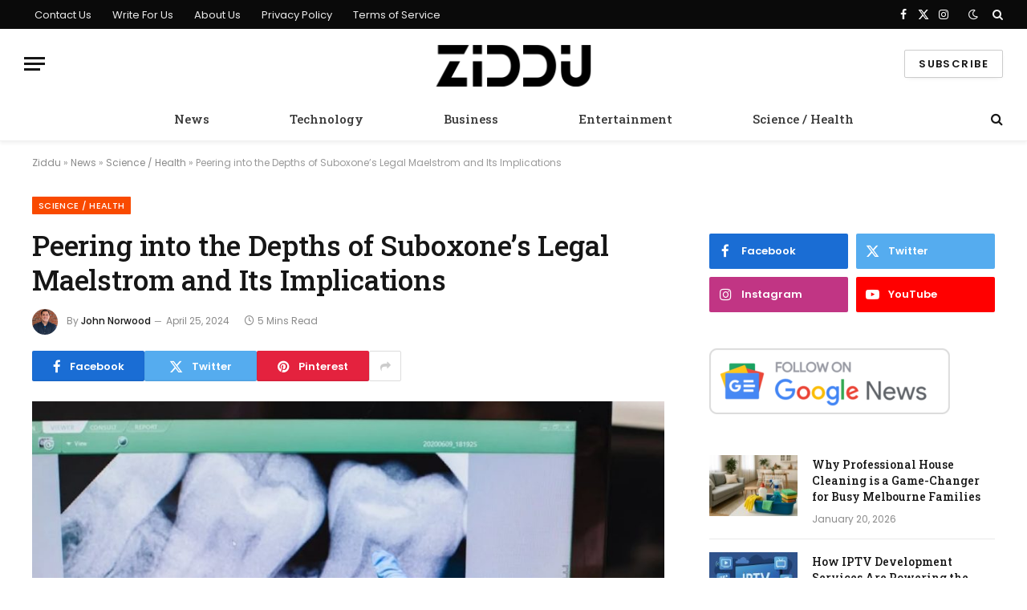

--- FILE ---
content_type: text/html; charset=UTF-8
request_url: https://www.ziddu.com/peering-into-the-depths-of-suboxones-legal-maelstrom-and-its-implications/
body_size: 15010
content:
<!DOCTYPE html><html lang="en-US" class="s-light site-s-light"><head><meta charset="UTF-8" /><link rel="preconnect" href="https://fonts.gstatic.com/" crossorigin /><script src="[data-uri]" defer></script><script data-optimized="1" src="https://www.ziddu.com/wp-content/plugins/litespeed-cache/assets/js/webfontloader.min.js" defer></script><link data-optimized="2" rel="stylesheet" href="https://www.ziddu.com/wp-content/litespeed/css/9eb71e21a80e9d66f7de68c92eb51cb3.css?ver=97dad" /><meta name="viewport" content="width=device-width, initial-scale=1" /><meta name='robots' content='max-image-preview:large' /><title>Peering into the Depths of Suboxone&#039;s Legal Maelstrom and Its Implications | Ziddu</title><link rel="preload" as="image" imagesrcset="https://www.ziddu.com/wp-content/uploads/2024/04/Peering-into-the-Depths-of-Suboxones-Legal-Maelstrom-and-Its-Implications-1024x576.jpg 1024w, https://www.ziddu.com/wp-content/uploads/2024/04/Peering-into-the-Depths-of-Suboxones-Legal-Maelstrom-and-Its-Implications.jpg 1200w" imagesizes="(max-width: 788px) 100vw, 788px" /><link rel="preload" as="font" href="https://www.ziddu.com/wp-content/themes/smart-mag/css/icons/fonts/ts-icons.woff2?v2.4" type="font/woff2" crossorigin="anonymous" /><meta name="description" content="In the complex world of pharmaceutical litigation, few cases have garnered as much attention as the legal battle surrounding Suboxone. With allegations of" /><meta name="robots" content="index, follow" /><meta name="googlebot" content="index, follow, max-snippet:-1, max-image-preview:large, max-video-preview:-1" /><meta name="bingbot" content="index, follow, max-snippet:-1, max-image-preview:large, max-video-preview:-1" /><link rel="canonical" href="https://www.ziddu.com/peering-into-the-depths-of-suboxones-legal-maelstrom-and-its-implications/" /><meta property="og:locale" content="en_US" /><meta property="og:type" content="article" /><meta property="og:title" content="Peering into the Depths of Suboxone&#039;s Legal Maelstrom and Its Implications | Ziddu" /><meta property="og:description" content="In the complex world of pharmaceutical litigation, few cases have garnered as much attention as the legal battle surrounding Suboxone. With allegations of" /><meta property="og:url" content="https://www.ziddu.com/peering-into-the-depths-of-suboxones-legal-maelstrom-and-its-implications/" /><meta property="og:site_name" content="Ziddu" /><meta property="article:published_time" content="2024-04-25T05:57:52+00:00" /><meta property="article:modified_time" content="2024-04-25T05:57:54+00:00" /><meta property="og:image" content="https://www.ziddu.com/wp-content/uploads/2024/04/Peering-into-the-Depths-of-Suboxones-Legal-Maelstrom-and-Its-Implications.jpg" /><meta property="og:image:width" content="1200" /><meta property="og:image:height" content="675" /><meta name="twitter:card" content="summary_large_image" /> <script type="application/ld+json" class="yoast-schema-graph">{"@context":"https://schema.org","@graph":[{"@type":"Organization","@id":"https://www.ziddu.com/#organization","name":"Ziddu","url":"https://www.ziddu.com/","sameAs":[],"logo":{"@type":"ImageObject","@id":"https://www.ziddu.com/#logo","inLanguage":"en-US","url":"https://www.ziddu.com/wp-content/uploads/2020/08/Ziddu-AMP.png","width":600,"height":60,"caption":"Ziddu"},"image":{"@id":"https://www.ziddu.com/#logo"}},{"@type":"WebSite","@id":"https://www.ziddu.com/#website","url":"https://www.ziddu.com/","name":"Ziddu","description":"News, Technology, Entertainment, Science &amp; Health","publisher":{"@id":"https://www.ziddu.com/#organization"},"potentialAction":[{"@type":"SearchAction","target":"https://www.ziddu.com/?s={search_term_string}","query-input":"required name=search_term_string"}],"inLanguage":"en-US"},{"@type":"ImageObject","@id":"https://www.ziddu.com/peering-into-the-depths-of-suboxones-legal-maelstrom-and-its-implications/#primaryimage","inLanguage":"en-US","url":"https://www.ziddu.com/wp-content/uploads/2024/04/Peering-into-the-Depths-of-Suboxones-Legal-Maelstrom-and-Its-Implications.jpg","width":1200,"height":675,"caption":"Peering into the Depths of Suboxone's Legal Maelstrom and Its Implications"},{"@type":"WebPage","@id":"https://www.ziddu.com/peering-into-the-depths-of-suboxones-legal-maelstrom-and-its-implications/#webpage","url":"https://www.ziddu.com/peering-into-the-depths-of-suboxones-legal-maelstrom-and-its-implications/","name":"Peering into the Depths of Suboxone's Legal Maelstrom and Its Implications | Ziddu","isPartOf":{"@id":"https://www.ziddu.com/#website"},"primaryImageOfPage":{"@id":"https://www.ziddu.com/peering-into-the-depths-of-suboxones-legal-maelstrom-and-its-implications/#primaryimage"},"datePublished":"2024-04-25T05:57:52+00:00","dateModified":"2024-04-25T05:57:54+00:00","description":"In the complex world of pharmaceutical litigation, few cases have garnered as much attention as the legal battle surrounding Suboxone. With allegations of","breadcrumb":{"@id":"https://www.ziddu.com/peering-into-the-depths-of-suboxones-legal-maelstrom-and-its-implications/#breadcrumb"},"inLanguage":"en-US","potentialAction":[{"@type":"ReadAction","target":["https://www.ziddu.com/peering-into-the-depths-of-suboxones-legal-maelstrom-and-its-implications/"]}]},{"@type":"BreadcrumbList","@id":"https://www.ziddu.com/peering-into-the-depths-of-suboxones-legal-maelstrom-and-its-implications/#breadcrumb","itemListElement":[{"@type":"ListItem","position":1,"item":{"@type":"WebPage","@id":"https://www.ziddu.com/","url":"https://www.ziddu.com/","name":"Ziddu"}},{"@type":"ListItem","position":2,"item":{"@type":"WebPage","@id":"https://www.ziddu.com/news/","url":"https://www.ziddu.com/news/","name":"News"}},{"@type":"ListItem","position":3,"item":{"@type":"WebPage","@id":"https://www.ziddu.com/news/science-health/","url":"https://www.ziddu.com/news/science-health/","name":"Science / Health"}},{"@type":"ListItem","position":4,"item":{"@type":"WebPage","@id":"https://www.ziddu.com/peering-into-the-depths-of-suboxones-legal-maelstrom-and-its-implications/","url":"https://www.ziddu.com/peering-into-the-depths-of-suboxones-legal-maelstrom-and-its-implications/","name":"Peering into the Depths of Suboxone&#8217;s Legal Maelstrom and Its Implications"}}]},{"@type":"NewsArticle","@id":"https://www.ziddu.com/peering-into-the-depths-of-suboxones-legal-maelstrom-and-its-implications/#article","isPartOf":{"@id":"https://www.ziddu.com/peering-into-the-depths-of-suboxones-legal-maelstrom-and-its-implications/#webpage"},"author":{"@id":"https://www.ziddu.com/#/schema/person/199b1eda482c95a211489f89bd0b62ab"},"headline":"Peering into the Depths of Suboxone&#8217;s Legal Maelstrom and Its Implications","datePublished":"2024-04-25T05:57:52+00:00","dateModified":"2024-04-25T05:57:54+00:00","commentCount":0,"mainEntityOfPage":{"@id":"https://www.ziddu.com/peering-into-the-depths-of-suboxones-legal-maelstrom-and-its-implications/#webpage"},"publisher":{"@id":"https://www.ziddu.com/#organization"},"image":{"@id":"https://www.ziddu.com/peering-into-the-depths-of-suboxones-legal-maelstrom-and-its-implications/#primaryimage"},"articleSection":"Science / Health","inLanguage":"en-US","copyrightYear":"2024","copyrightHolder":{"@id":"https://www.ziddu.com/#organization"}},{"@type":["Person"],"@id":"https://www.ziddu.com/#/schema/person/199b1eda482c95a211489f89bd0b62ab","name":"John Norwood","image":{"@type":"ImageObject","@id":"https://www.ziddu.com/#personlogo","inLanguage":"en-US","url":"https://www.ziddu.com/wp-content/uploads/2020/08/61.jpg","caption":"John Norwood"},"description":"John Norwood is best known as a technology journalist, currently at Ziddu where he focuses on tech startups, companies, and products."}]}</script> <link rel='dns-prefetch' href='//fonts.googleapis.com' /><link rel="alternate" type="application/rss+xml" title="Ziddu &raquo; Feed" href="https://www.ziddu.com/feed/" /> <script type="text/javascript" src="https://www.ziddu.com/wp-includes/js/jquery/jquery.min.js" id="jquery-core-js"></script> <link rel="https://api.w.org/" href="https://www.ziddu.com/wp-json/" /><link rel="alternate" type="application/json" href="https://www.ziddu.com/wp-json/wp/v2/posts/16338" /><link rel="EditURI" type="application/rsd+xml" title="RSD" href="https://www.ziddu.com/xmlrpc.php?rsd" /><meta name="generator" content="WordPress 6.5.7" /><link rel='shortlink' href='https://www.ziddu.com/?p=16338' /><link rel="alternate" type="application/json+oembed" href="https://www.ziddu.com/wp-json/oembed/1.0/embed?url=https%3A%2F%2Fwww.ziddu.com%2Fpeering-into-the-depths-of-suboxones-legal-maelstrom-and-its-implications%2F" /><link rel="alternate" type="text/xml+oembed" href="https://www.ziddu.com/wp-json/oembed/1.0/embed?url=https%3A%2F%2Fwww.ziddu.com%2Fpeering-into-the-depths-of-suboxones-legal-maelstrom-and-its-implications%2F&#038;format=xml" /><link rel="amphtml" href="https://www.ziddu.com/peering-into-the-depths-of-suboxones-legal-maelstrom-and-its-implications/?amp"><link rel="icon" href="https://www.ziddu.com/wp-content/uploads/2020/08/favicon-ziddu.png" sizes="32x32" /><link rel="icon" href="https://www.ziddu.com/wp-content/uploads/2020/08/favicon-ziddu.png" sizes="192x192" /><link rel="apple-touch-icon" href="https://www.ziddu.com/wp-content/uploads/2020/08/favicon-ziddu.png" /><meta name="msapplication-TileImage" content="https://www.ziddu.com/wp-content/uploads/2020/08/favicon-ziddu.png" /></head><body class="post-template-default single single-post postid-16338 single-format-standard right-sidebar post-layout-modern post-cat-207 has-lb has-lb-sm layout-normal elementor-default elementor-kit-10158"><div class="main-wrap"><div class="off-canvas-backdrop"></div><div class="mobile-menu-container off-canvas hide-widgets-sm" id="off-canvas"><div class="off-canvas-head">
<a href="#" class="close">
<span class="visuallyhidden">Close Menu</span>
<i class="tsi tsi-times"></i>
</a><div class="ts-logo">
<img data-lazyloaded="1" src="[data-uri]" class="logo-mobile logo-image logo-image-dark" data-src="https://www.ziddu.com/wp-content/uploads/2020/08/Ziddu-Logo.png" width="300" height="81" alt="Ziddu"/><img data-lazyloaded="1" src="[data-uri]" class="logo-mobile logo-image" data-src="https://www.ziddu.com/wp-content/uploads/2020/08/ZIDDU-black.png" width="200" height="54" alt="Ziddu"/></div></div><div class="off-canvas-content"><ul id="menu-header-menu" class="mobile-menu"><li id="menu-item-82" class="menu-item menu-item-type-taxonomy menu-item-object-category current-post-ancestor menu-item-82"><a href="https://www.ziddu.com/news/">News</a></li><li id="menu-item-231" class="menu-item menu-item-type-taxonomy menu-item-object-category menu-item-231"><a href="https://www.ziddu.com/news/technology/">Technology</a></li><li id="menu-item-228" class="menu-item menu-item-type-taxonomy menu-item-object-category menu-item-228"><a href="https://www.ziddu.com/news/business/">Business</a></li><li id="menu-item-229" class="menu-item menu-item-type-taxonomy menu-item-object-category menu-item-229"><a href="https://www.ziddu.com/news/entertainment/">Entertainment</a></li><li id="menu-item-230" class="menu-item menu-item-type-taxonomy menu-item-object-category current-post-ancestor current-menu-parent current-post-parent menu-item-230"><a href="https://www.ziddu.com/news/science-health/">Science / Health</a></li></ul><div class="spc-social-block spc-social spc-social-b smart-head-social">
<a href="#" class="link service s-facebook" target="_blank" rel="nofollow noopener">
<i class="icon tsi tsi-facebook"></i>					<span class="visuallyhidden">Facebook</span>
</a>
<a href="#" class="link service s-twitter" target="_blank" rel="nofollow noopener">
<i class="icon tsi tsi-twitter"></i>					<span class="visuallyhidden">X (Twitter)</span>
</a>
<a href="#" class="link service s-instagram" target="_blank" rel="nofollow noopener">
<i class="icon tsi tsi-instagram"></i>					<span class="visuallyhidden">Instagram</span>
</a></div></div></div><div class="smart-head smart-head-a smart-head-main" id="smart-head"><div class="smart-head-row smart-head-top s-dark smart-head-row-full"><div class="inner full"><div class="items items-left "><div class="nav-wrap"><nav class="navigation navigation-small nav-hov-a"><ul id="menu-footer-menu" class="menu"><li id="menu-item-72" class="menu-item menu-item-type-post_type menu-item-object-page menu-item-72"><a href="https://www.ziddu.com/contact-us/">Contact Us</a></li><li id="menu-item-11538" class="menu-item menu-item-type-post_type menu-item-object-page menu-item-11538"><a href="https://www.ziddu.com/write-for-us/">Write For Us</a></li><li id="menu-item-71" class="menu-item menu-item-type-post_type menu-item-object-page menu-item-71"><a href="https://www.ziddu.com/about-us/">About Us</a></li><li id="menu-item-70" class="menu-item menu-item-type-post_type menu-item-object-page menu-item-70"><a href="https://www.ziddu.com/privacy-policy/">Privacy Policy</a></li><li id="menu-item-69" class="menu-item menu-item-type-post_type menu-item-object-page menu-item-69"><a href="https://www.ziddu.com/terms-of-service/">Terms of Service</a></li></ul></nav></div></div><div class="items items-center empty"></div><div class="items items-right "><div class="spc-social-block spc-social spc-social-a smart-head-social">
<a href="#" class="link service s-facebook" target="_blank" rel="nofollow noopener">
<i class="icon tsi tsi-facebook"></i>					<span class="visuallyhidden">Facebook</span>
</a>
<a href="#" class="link service s-twitter" target="_blank" rel="nofollow noopener">
<i class="icon tsi tsi-twitter"></i>					<span class="visuallyhidden">X (Twitter)</span>
</a>
<a href="#" class="link service s-instagram" target="_blank" rel="nofollow noopener">
<i class="icon tsi tsi-instagram"></i>					<span class="visuallyhidden">Instagram</span>
</a></div><div class="scheme-switcher has-icon-only">
<a href="#" class="toggle is-icon toggle-dark" title="Switch to Dark Design - easier on eyes.">
<i class="icon tsi tsi-moon"></i>
</a>
<a href="#" class="toggle is-icon toggle-light" title="Switch to Light Design.">
<i class="icon tsi tsi-bright"></i>
</a></div><a href="#" class="search-icon has-icon-only is-icon" title="Search">
<i class="tsi tsi-search"></i>
</a></div></div></div><div class="smart-head-row smart-head-mid smart-head-row-3 is-light smart-head-row-full"><div class="inner full"><div class="items items-left ">
<button class="offcanvas-toggle has-icon" type="button" aria-label="Menu">
<span class="hamburger-icon hamburger-icon-a">
<span class="inner"></span>
</span>
</button></div><div class="items items-center ">
<a href="https://www.ziddu.com/" title="Ziddu" rel="home" class="logo-link ts-logo logo-is-image">
<span>
<img data-lazyloaded="1" src="[data-uri]" data-src="https://www.ziddu.com/wp-content/uploads/2020/08/ZIDDU-White-1.png" class="logo-image logo-image-dark" alt="Ziddu" data-srcset="https://www.ziddu.com/wp-content/uploads/2020/08/ZIDDU-White-1.png ,https://www.ziddu.com/wp-content/uploads/2020/08/ZIDDU-White.png 2x" width="225" height="60"/><img data-lazyloaded="1" src="[data-uri]" data-src="https://www.ziddu.com/wp-content/uploads/2020/08/Ziddu-mobile.png" class="logo-image" alt="Ziddu" data-srcset="https://www.ziddu.com/wp-content/uploads/2020/08/Ziddu-mobile.png ,https://www.ziddu.com/wp-content/uploads/2020/08/ZIDDU-black.png 2x" width="205" height="60"/>
</span>
</a></div><div class="items items-right ">
<a href="#" class="ts-button ts-button-alt ts-button1">
Subscribe	</a></div></div></div><div class="smart-head-row smart-head-bot smart-head-row-3 is-light has-center-nav smart-head-row-full"><div class="inner full"><div class="items items-left empty"></div><div class="items items-center "><div class="nav-wrap"><nav class="navigation navigation-main nav-hov-a"><ul id="menu-header-menu-1" class="menu"><li class="menu-item menu-item-type-taxonomy menu-item-object-category current-post-ancestor menu-cat-1 menu-item-82"><a href="https://www.ziddu.com/news/">News</a></li><li class="menu-item menu-item-type-taxonomy menu-item-object-category menu-cat-204 menu-item-231"><a href="https://www.ziddu.com/news/technology/">Technology</a></li><li class="menu-item menu-item-type-taxonomy menu-item-object-category menu-cat-205 menu-item-228"><a href="https://www.ziddu.com/news/business/">Business</a></li><li class="menu-item menu-item-type-taxonomy menu-item-object-category menu-cat-206 menu-item-229"><a href="https://www.ziddu.com/news/entertainment/">Entertainment</a></li><li class="menu-item menu-item-type-taxonomy menu-item-object-category current-post-ancestor current-menu-parent current-post-parent menu-cat-207 menu-item-230"><a href="https://www.ziddu.com/news/science-health/">Science / Health</a></li></ul></nav></div></div><div class="items items-right "><a href="#" class="search-icon has-icon-only is-icon" title="Search">
<i class="tsi tsi-search"></i>
</a></div></div></div></div><div class="smart-head smart-head-a smart-head-mobile" id="smart-head-mobile" data-sticky="mid" data-sticky-type="smart" data-sticky-full><div class="smart-head-row smart-head-mid smart-head-row-3 is-light smart-head-row-full"><div class="inner wrap"><div class="items items-left ">
<button class="offcanvas-toggle has-icon" type="button" aria-label="Menu">
<span class="hamburger-icon hamburger-icon-a">
<span class="inner"></span>
</span>
</button></div><div class="items items-center ">
<a href="https://www.ziddu.com/" title="Ziddu" rel="home" class="logo-link ts-logo logo-is-image">
<span>
<img data-lazyloaded="1" src="[data-uri]" class="logo-mobile logo-image logo-image-dark" data-src="https://www.ziddu.com/wp-content/uploads/2020/08/Ziddu-Logo.png" width="300" height="81" alt="Ziddu"/><img data-lazyloaded="1" src="[data-uri]" class="logo-mobile logo-image" data-src="https://www.ziddu.com/wp-content/uploads/2020/08/ZIDDU-black.png" width="200" height="54" alt="Ziddu"/>
</span>
</a></div><div class="items items-right "><div class="scheme-switcher has-icon-only">
<a href="#" class="toggle is-icon toggle-dark" title="Switch to Dark Design - easier on eyes.">
<i class="icon tsi tsi-moon"></i>
</a>
<a href="#" class="toggle is-icon toggle-light" title="Switch to Light Design.">
<i class="icon tsi tsi-bright"></i>
</a></div><a href="#" class="search-icon has-icon-only is-icon" title="Search">
<i class="tsi tsi-search"></i>
</a></div></div></div></div><nav class="breadcrumbs is-full-width breadcrumbs-a" id="breadcrumb"><div class="inner ts-contain "><span><span><a href="https://www.ziddu.com/">Ziddu</a> » <span><a href="https://www.ziddu.com/news/">News</a> » <span><a href="https://www.ziddu.com/news/science-health/">Science / Health</a> » <span class="breadcrumb_last" aria-current="page">Peering into the Depths of Suboxone&#8217;s Legal Maelstrom and Its Implications</span></span></span></span></span></div></nav><div class="main ts-contain cf right-sidebar"><div class="ts-row"><div class="col-8 main-content s-post-contain"><div class="the-post-header s-head-modern s-head-modern-a"><div class="post-meta post-meta-a post-meta-left post-meta-single has-below"><div class="post-meta-items meta-above"><span class="meta-item cat-labels">
<a href="https://www.ziddu.com/news/science-health/" class="category term-color-207" rel="category">Science / Health</a>
</span></div><h1 class="is-title post-title">Peering into the Depths of Suboxone&#8217;s Legal Maelstrom and Its Implications</h1><div class="post-meta-items meta-below has-author-img"><span class="meta-item post-author has-img"><img data-lazyloaded="1" src="[data-uri]" data-del="avatar" alt="John Norwood" data-src='https://www.ziddu.com/wp-content/uploads/2020/08/61.jpg' class='avatar pp-user-avatar avatar-32 photo ' height='32' width='32'/><span class="by">By</span> <a href="https://www.ziddu.com/author/john/" title="Posts by John Norwood" rel="author">John Norwood</a></span><span class="meta-item has-next-icon date"><time class="post-date" datetime="2024-04-25T05:57:52+00:00">April 25, 2024</time></span><span class="meta-item read-time has-icon"><i class="tsi tsi-clock"></i>5 Mins Read</span></div></div><div class="post-share post-share-b spc-social-colors  post-share-b1">
<a href="https://www.facebook.com/sharer.php?u=https%3A%2F%2Fwww.ziddu.com%2Fpeering-into-the-depths-of-suboxones-legal-maelstrom-and-its-implications%2F" class="cf service s-facebook service-lg"
title="Share on Facebook" target="_blank" rel="nofollow noopener">
<i class="tsi tsi-tsi tsi-facebook"></i>
<span class="label">Facebook</span>
</a>
<a href="https://twitter.com/intent/tweet?url=https%3A%2F%2Fwww.ziddu.com%2Fpeering-into-the-depths-of-suboxones-legal-maelstrom-and-its-implications%2F&#038;text=Peering%20into%20the%20Depths%20of%20Suboxone%27s%20Legal%20Maelstrom%20and%20Its%20Implications" class="cf service s-twitter service-lg"
title="Share on X (Twitter)" target="_blank" rel="nofollow noopener">
<i class="tsi tsi-tsi tsi-twitter"></i>
<span class="label">Twitter</span>
</a>
<a href="https://pinterest.com/pin/create/button/?url=https%3A%2F%2Fwww.ziddu.com%2Fpeering-into-the-depths-of-suboxones-legal-maelstrom-and-its-implications%2F&#038;media=https%3A%2F%2Fwww.ziddu.com%2Fwp-content%2Fuploads%2F2024%2F04%2FPeering-into-the-Depths-of-Suboxones-Legal-Maelstrom-and-Its-Implications.jpg&#038;description=Peering%20into%20the%20Depths%20of%20Suboxone%27s%20Legal%20Maelstrom%20and%20Its%20Implications" class="cf service s-pinterest service-lg"
title="Share on Pinterest" target="_blank" rel="nofollow noopener">
<i class="tsi tsi-tsi tsi-pinterest"></i>
<span class="label">Pinterest</span>
</a>
<a href="https://www.linkedin.com/shareArticle?mini=true&#038;url=https%3A%2F%2Fwww.ziddu.com%2Fpeering-into-the-depths-of-suboxones-legal-maelstrom-and-its-implications%2F" class="cf service s-linkedin service-sm"
title="Share on LinkedIn" target="_blank" rel="nofollow noopener">
<i class="tsi tsi-tsi tsi-linkedin"></i>
<span class="label">LinkedIn</span>
</a>
<a href="https://www.tumblr.com/share/link?url=https%3A%2F%2Fwww.ziddu.com%2Fpeering-into-the-depths-of-suboxones-legal-maelstrom-and-its-implications%2F&#038;name=Peering%20into%20the%20Depths%20of%20Suboxone%27s%20Legal%20Maelstrom%20and%20Its%20Implications" class="cf service s-tumblr service-sm"
title="Share on Tumblr" target="_blank" rel="nofollow noopener">
<i class="tsi tsi-tsi tsi-tumblr"></i>
<span class="label">Tumblr</span>
</a>
<a href="mailto:?subject=Peering%20into%20the%20Depths%20of%20Suboxone%27s%20Legal%20Maelstrom%20and%20Its%20Implications&#038;body=https%3A%2F%2Fwww.ziddu.com%2Fpeering-into-the-depths-of-suboxones-legal-maelstrom-and-its-implications%2F" class="cf service s-email service-sm"
title="Share via Email" target="_blank" rel="nofollow noopener">
<i class="tsi tsi-tsi tsi-envelope-o"></i>
<span class="label">Email</span>
</a>
<a href="#" class="show-more" title="Show More Social Sharing"><i class="tsi tsi-share"></i></a></div></div><div class="single-featured"><div class="featured">
<a href="https://www.ziddu.com/wp-content/uploads/2024/04/Peering-into-the-Depths-of-Suboxones-Legal-Maelstrom-and-Its-Implications.jpg" class="image-link media-ratio ar-bunyad-main" title="Peering into the Depths of Suboxone&#8217;s Legal Maelstrom and Its Implications"><img width="788" height="515" src="https://www.ziddu.com/wp-content/uploads/2024/04/Peering-into-the-Depths-of-Suboxones-Legal-Maelstrom-and-Its-Implications-1024x576.jpg" class="ts-first-image attachment-bunyad-main size-bunyad-main no-lazy skip-lazy wp-post-image" alt="Peering into the Depths of Suboxone&#039;s Legal Maelstrom and Its Implications" sizes="(max-width: 788px) 100vw, 788px" title="Peering into the Depths of Suboxone&#8217;s Legal Maelstrom and Its Implications" decoding="async" fetchpriority="high" srcset="https://www.ziddu.com/wp-content/uploads/2024/04/Peering-into-the-Depths-of-Suboxones-Legal-Maelstrom-and-Its-Implications-1024x576.jpg 1024w, https://www.ziddu.com/wp-content/uploads/2024/04/Peering-into-the-Depths-of-Suboxones-Legal-Maelstrom-and-Its-Implications.jpg 1200w" /></a></div></div><div class="the-post s-post-modern"><article id="post-16338" class="post-16338 post type-post status-publish format-standard has-post-thumbnail category-science-health"><div class="post-content-wrap has-share-float"><div class="post-share-float share-float-b is-hidden spc-social-colors spc-social-colored"><div class="inner">
<span class="share-text">Share</span><div class="services">
<a href="https://www.facebook.com/sharer.php?u=https%3A%2F%2Fwww.ziddu.com%2Fpeering-into-the-depths-of-suboxones-legal-maelstrom-and-its-implications%2F" class="cf service s-facebook" target="_blank" title="Facebook" rel="nofollow noopener">
<i class="tsi tsi-facebook"></i>
<span class="label">Facebook</span>
</a>
<a href="https://twitter.com/intent/tweet?url=https%3A%2F%2Fwww.ziddu.com%2Fpeering-into-the-depths-of-suboxones-legal-maelstrom-and-its-implications%2F&text=Peering%20into%20the%20Depths%20of%20Suboxone%27s%20Legal%20Maelstrom%20and%20Its%20Implications" class="cf service s-twitter" target="_blank" title="Twitter" rel="nofollow noopener">
<i class="tsi tsi-twitter"></i>
<span class="label">Twitter</span>
</a>
<a href="https://www.linkedin.com/shareArticle?mini=true&url=https%3A%2F%2Fwww.ziddu.com%2Fpeering-into-the-depths-of-suboxones-legal-maelstrom-and-its-implications%2F" class="cf service s-linkedin" target="_blank" title="LinkedIn" rel="nofollow noopener">
<i class="tsi tsi-linkedin"></i>
<span class="label">LinkedIn</span>
</a>
<a href="https://pinterest.com/pin/create/button/?url=https%3A%2F%2Fwww.ziddu.com%2Fpeering-into-the-depths-of-suboxones-legal-maelstrom-and-its-implications%2F&media=https%3A%2F%2Fwww.ziddu.com%2Fwp-content%2Fuploads%2F2024%2F04%2FPeering-into-the-Depths-of-Suboxones-Legal-Maelstrom-and-Its-Implications.jpg&description=Peering%20into%20the%20Depths%20of%20Suboxone%27s%20Legal%20Maelstrom%20and%20Its%20Implications" class="cf service s-pinterest" target="_blank" title="Pinterest" rel="nofollow noopener">
<i class="tsi tsi-pinterest-p"></i>
<span class="label">Pinterest</span>
</a>
<a href="mailto:?subject=Peering%20into%20the%20Depths%20of%20Suboxone%27s%20Legal%20Maelstrom%20and%20Its%20Implications&body=https%3A%2F%2Fwww.ziddu.com%2Fpeering-into-the-depths-of-suboxones-legal-maelstrom-and-its-implications%2F" class="cf service s-email" target="_blank" title="Email" rel="nofollow noopener">
<i class="tsi tsi-envelope-o"></i>
<span class="label">Email</span>
</a></div></div></div><div class="post-content cf entry-content content-spacious"><p>In the complex world of pharmaceutical litigation, few cases have garnered as much attention as the legal battle surrounding Suboxone. With allegations of dental complications linked to its use and claims of insufficient warning, these lawsuits raise questions about corporate responsibility and patient safety.</p><p>However, their significance extends beyond mere legal wrangling, casting a spotlight on broader issues within the pharmaceutical industry and healthcare system at large.</p><p>In this article, we&#8217;ll explore Suboxone&#8217;s legal journey, discussing its wide-ranging impacts beyond the courtroom&#8217;s confines.</p><h2 class="wp-block-heading"><a></a>Pharmaceutical Accountability and Regulation</h2><p>The Suboxone lawsuits underscore the need for stringent pharmaceutical regulation and accountability. Allegations against Indivior, the drug&#8217;s manufacturer, center on its alleged failure to adequately warn about potential dental risks associated with the medication.</p><p><a href="https://www.drugwatch.com/drugs/suboxone/#:~:text=In%202022%2C%20the%20U.S.%20Food,no%20history%20of%20dental%20issues.">Drugwatch</a> notes that in January 2022, the FDA finally issued a warning regarding the possible dental risks posed by Suboxone usage. Plaintiffs argue that this information should have been provided earlier.</p><p>These legal proceedings highlight the necessity for pharmaceutical companies to prioritize consumer safety by conducting thorough testing and transparently disclosing potential risks. The outcome of these lawsuits may influence future drug development practices and regulatory oversight.</p><h2 class="wp-block-heading"><a></a>Patient Awareness and Informed Consent</h2><p>Central to the Suboxone lawsuits is the issue of patient awareness and informed consent. As already mentioned, the lawsuits allege that both patients and healthcare providers were unaware of these risks. This emphasizes the importance of transparent communication.</p><p>Improved patient education and informed consent processes are essential to ensure individuals have the necessary information to make informed decisions about their healthcare.</p><p>These lawsuits underscore the responsibility of pharmaceutical companies and healthcare providers to prioritize patient safety.</p><h2 class="wp-block-heading"><a></a>Public Health Concerns</h2><p>The <a href="https://trulaw.com/suboxone-tooth-decay-lawsuit/">Suboxone lawsuit and teeth</a> decay problems raise broader public health concerns regarding the safety of opioid addiction treatment medications. Reports of serious dental problems associated with Suboxone use highlight potential long-term consequences.</p><p>According to TruLaw, the lawsuits draw attention to the need for ongoing monitoring and research into the safety profile of medications like Suboxone. As per a November 2023 update from Lawsuit Legal News, over 100 Suboxone lawsuits have been filed. These lawsuits underscore the importance of robust pharmacovigilance systems to identify and address adverse drug reactions promptly.</p><p>By shedding light on these public health issues, the lawsuits contribute to a broader conversation about pharmaceutical regulation and patient safety.</p><h2 class="wp-block-heading"><a></a>Financial Compensation and Redress</h2><p>For individuals affected by Suboxone-related dental issues, pursuing legal action offers a path to financial compensation and redress. According to <a href="https://www.forbes.com/advisor/legal/product-liability/soboxone-lawsuit/">Forbes</a>, the injuries cited in Suboxone tooth decay lawsuits, including cavities and infections, can result in significant medical expenses and emotional distress.</p><p>Legal proceedings provide a mechanism for holding pharmaceutical companies accountable and obtaining compensation for damages. Moreover, the prospect of financial compensation may incentivize pharmaceutical companies to prioritize consumer safety in their practices.</p><h2 class="wp-block-heading"><a></a>Legal Precedent and Future Litigation</h2><p>The outcome of the Suboxone lawsuits may establish legal precedents shaping future litigation involving pharmaceutical companies and product liability. These lawsuits could set standards for liability, warnings, and compensation in cases where drugs are alleged to have caused harm.</p><p>The legal developments and precedents established in Suboxone litigation may influence the strategies of both plaintiffs and defendants in similar cases involving other medications. As such, these lawsuits serve as a significant point of reference for the legal landscape surrounding pharmaceutical liability.</p><h2 class="wp-block-heading"><a></a>Healthcare Provider Responsibility</h2><p>Healthcare providers also face implications arising from the Suboxone lawsuits. Providers have a duty to stay informed about potential risks associated with the medications they prescribe. Failure to adequately inform patients about these risks could expose providers to legal and ethical challenges.</p><p>The lawsuits underscore the importance of thorough patient education and communication in clinical practice. Moving forward, healthcare professionals may need to reassess their practices to ensure that patients receive comprehensive information about medication risks.</p><h2 class="wp-block-heading"><a></a>Consumer Advocacy and Empowerment</h2><p>The Suboxone lawsuits empower consumers to advocate for their rights and hold pharmaceutical companies accountable. By raising awareness of potential risks and seeking legal recourse, affected individuals contribute to a broader dialogue on consumer protection.</p><p>These lawsuits demonstrate the importance of consumer advocacy in ensuring transparency and accountability within the pharmaceutical industry. Moving forward, consumer advocacy efforts may play a crucial role in driving policy changes and promoting patient-centered care practices.</p><h2 class="wp-block-heading"><a></a>FAQs</h2><h3 class="wp-block-heading"><a></a>What is the average settlement for Suboxone?</h3><p>As of current information, there isn&#8217;t a specific average settlement amount for Suboxone lawsuits. Settlements can vary widely based on factors such as the severity of damages, the number of plaintiffs, and legal strategies employed by both parties.</p><h3 class="wp-block-heading"><a></a>Can Suboxone cause dental problems?</h3><p>Yes, Suboxone can cause dental problems. Reports suggest that medicines containing buprenorphine, like Suboxone, can lead to dental issues such as tooth decay, erosion, and loss.</p><h3 class="wp-block-heading"><a></a>How do I join the Suboxone lawsuit?</h3><p>To join the Suboxone lawsuit, individuals who have experienced dental problems after using Suboxone should contact an experienced Suboxone lawyer. The lawyer will assess their eligibility based on factors such as prescribed usage and resulting injuries.</p><p>In conclusion, the Suboxone lawsuits serve as a poignant reminder of the intricate interplay between pharmaceutical responsibility, patient well-being, and public health. They highlight the imperative for stringent regulation, transparent communication, and proactive pharmacovigilance.</p><p>Moreover, these legal battles empower consumers to demand accountability and advocate for their rights within the healthcare system. As the litigation unfolds, it prompts reflection on the ethical obligations of pharmaceutical companies, healthcare providers, and regulatory bodies alike.</p></div></div></article><div class="post-share-bot">
<span class="info">Share.</span>
<span class="share-links spc-social spc-social-colors spc-social-bg">
<a href="https://www.facebook.com/sharer.php?u=https%3A%2F%2Fwww.ziddu.com%2Fpeering-into-the-depths-of-suboxones-legal-maelstrom-and-its-implications%2F" class="service s-facebook tsi tsi-facebook"
title="Share on Facebook" target="_blank" rel="nofollow noopener">
<span class="visuallyhidden">Facebook</span>
</a>
<a href="https://twitter.com/intent/tweet?url=https%3A%2F%2Fwww.ziddu.com%2Fpeering-into-the-depths-of-suboxones-legal-maelstrom-and-its-implications%2F&#038;text=Peering%20into%20the%20Depths%20of%20Suboxone%27s%20Legal%20Maelstrom%20and%20Its%20Implications" class="service s-twitter tsi tsi-twitter"
title="Share on X (Twitter)" target="_blank" rel="nofollow noopener">
<span class="visuallyhidden">Twitter</span>
</a>
<a href="https://pinterest.com/pin/create/button/?url=https%3A%2F%2Fwww.ziddu.com%2Fpeering-into-the-depths-of-suboxones-legal-maelstrom-and-its-implications%2F&#038;media=https%3A%2F%2Fwww.ziddu.com%2Fwp-content%2Fuploads%2F2024%2F04%2FPeering-into-the-Depths-of-Suboxones-Legal-Maelstrom-and-Its-Implications.jpg&#038;description=Peering%20into%20the%20Depths%20of%20Suboxone%27s%20Legal%20Maelstrom%20and%20Its%20Implications" class="service s-pinterest tsi tsi-pinterest"
title="Share on Pinterest" target="_blank" rel="nofollow noopener">
<span class="visuallyhidden">Pinterest</span>
</a>
<a href="https://www.linkedin.com/shareArticle?mini=true&#038;url=https%3A%2F%2Fwww.ziddu.com%2Fpeering-into-the-depths-of-suboxones-legal-maelstrom-and-its-implications%2F" class="service s-linkedin tsi tsi-linkedin"
title="Share on LinkedIn" target="_blank" rel="nofollow noopener">
<span class="visuallyhidden">LinkedIn</span>
</a>
<a href="https://www.tumblr.com/share/link?url=https%3A%2F%2Fwww.ziddu.com%2Fpeering-into-the-depths-of-suboxones-legal-maelstrom-and-its-implications%2F&#038;name=Peering%20into%20the%20Depths%20of%20Suboxone%27s%20Legal%20Maelstrom%20and%20Its%20Implications" class="service s-tumblr tsi tsi-tumblr"
title="Share on Tumblr" target="_blank" rel="nofollow noopener">
<span class="visuallyhidden">Tumblr</span>
</a>
<a href="mailto:?subject=Peering%20into%20the%20Depths%20of%20Suboxone%27s%20Legal%20Maelstrom%20and%20Its%20Implications&#038;body=https%3A%2F%2Fwww.ziddu.com%2Fpeering-into-the-depths-of-suboxones-legal-maelstrom-and-its-implications%2F" class="service s-email tsi tsi-envelope-o"
title="Share via Email" target="_blank" rel="nofollow noopener">
<span class="visuallyhidden">Email</span>
</a>
</span></div><section class="navigate-posts"><div class="previous">
<span class="main-color title"><i class="tsi tsi-chevron-left"></i> Previous Article</span><span class="link"><a href="https://www.ziddu.com/transform-your-smile-all-on-4-dental-implants-in-dallas-tx/" rel="prev">Transform Your Smile: All-on-4 Dental Implants in Dallas, TX</a></span></div><div class="next">
<span class="main-color title">Next Article <i class="tsi tsi-chevron-right"></i></span><span class="link"><a href="https://www.ziddu.com/ways-to-get-ready-for-therapy-to-maximize-the-benefits-of-all-treatments/" rel="next">Ways to Get Ready for Therapy To Maximize the Benefits of All Treatments</a></span></div></section><div class="author-box"><section class="author-info"><img data-lazyloaded="1" src="[data-uri]" data-del="avatar" data-src='https://www.ziddu.com/wp-content/uploads/2020/08/61.jpg' class='avatar pp-user-avatar avatar-95 photo ' height='95' width='95'/><div class="description">
<a href="https://www.ziddu.com/author/john/" title="Posts by John Norwood" rel="author">John Norwood</a><ul class="social-icons"></ul><p class="bio">John Norwood is best known as a technology journalist, currently at Ziddu where he focuses on tech startups, companies, and products.</p></div></section></div><section class="related-posts"><div class="block-head block-head-ac block-head-c is-left"><h4 class="heading">Related <span class="color">Posts</span></h4></div><section class="block-wrap block-grid cols-gap-sm mb-none" data-id="1"><div class="block-content"><div class="loop loop-grid loop-grid-sm grid grid-3 md:grid-2 xs:grid-1"><article class="l-post grid-post grid-sm-post"><div class="media">
<a href="https://www.ziddu.com/why-building-inspections-matter-more-in-earthquake-zones/" class="image-link media-ratio ratio-16-9" title="Why Building Inspections Matter More in Earthquake Zones"><span data-bgsrc="https://www.ziddu.com/wp-content/uploads/2026/01/image_1-2-450x245.png" class="img bg-cover wp-post-image attachment-bunyad-medium size-bunyad-medium lazyload" data-bgset="https://www.ziddu.com/wp-content/uploads/2026/01/image_1-2-450x245.png 450w, https://www.ziddu.com/wp-content/uploads/2026/01/image_1-2-300x163.png 300w, https://www.ziddu.com/wp-content/uploads/2026/01/image_1-2-150x82.png 150w, https://www.ziddu.com/wp-content/uploads/2026/01/image_1-2.png 768w" data-sizes="(max-width: 377px) 100vw, 377px" role="img" aria-label="Image 1 of Why Building Inspections Matter More in Earthquake Zones"></span></a></div><div class="content"><div class="post-meta post-meta-a has-below"><h2 class="is-title post-title"><a href="https://www.ziddu.com/why-building-inspections-matter-more-in-earthquake-zones/">Why Building Inspections Matter More in Earthquake Zones</a></h2><div class="post-meta-items meta-below"><span class="meta-item date"><span class="date-link"><time class="post-date" datetime="2026-01-17T06:22:25+00:00">January 17, 2026</time></span></span></div></div></div></article><article class="l-post grid-post grid-sm-post"><div class="media">
<a href="https://www.ziddu.com/fashionable-nurse-uniforms-designs-redefining-professional-fashion-in-modern-healthcare/" class="image-link media-ratio ratio-16-9" title="Fashionable Nurse Uniforms Designs: Redefining Professional Fashion in Modern Healthcare"><span data-bgsrc="https://www.ziddu.com/wp-content/uploads/2026/01/generated_image_1768576133_1-450x300.jpeg" class="img bg-cover wp-post-image attachment-bunyad-medium size-bunyad-medium lazyload" data-bgset="https://www.ziddu.com/wp-content/uploads/2026/01/generated_image_1768576133_1-450x300.jpeg 450w, https://www.ziddu.com/wp-content/uploads/2026/01/generated_image_1768576133_1-1024x683.jpeg 1024w, https://www.ziddu.com/wp-content/uploads/2026/01/generated_image_1768576133_1-768x512.jpeg 768w, https://www.ziddu.com/wp-content/uploads/2026/01/generated_image_1768576133_1-1200x800.jpeg 1200w, https://www.ziddu.com/wp-content/uploads/2026/01/generated_image_1768576133_1.jpeg 1536w" data-sizes="(max-width: 377px) 100vw, 377px" role="img" aria-label="Stylish nurse uniforms showcasing modern designs in contemporary healthcare settings"></span></a></div><div class="content"><div class="post-meta post-meta-a has-below"><h2 class="is-title post-title"><a href="https://www.ziddu.com/fashionable-nurse-uniforms-designs-redefining-professional-fashion-in-modern-healthcare/">Fashionable Nurse Uniforms Designs: Redefining Professional Fashion in Modern Healthcare</a></h2><div class="post-meta-items meta-below"><span class="meta-item date"><span class="date-link"><time class="post-date" datetime="2026-01-16T15:22:41+00:00">January 16, 2026</time></span></span></div></div></div></article><article class="l-post grid-post grid-sm-post"><div class="media">
<a href="https://www.ziddu.com/men-might-be-surprised-by-their-sperm-production/" class="image-link media-ratio ratio-16-9" title="Men Might Be Surprised by Their Sperm Production"><span data-bgsrc="https://www.ziddu.com/wp-content/uploads/2026/01/img-1-2-450x300.jpg" class="img bg-cover wp-post-image attachment-bunyad-medium size-bunyad-medium lazyload" data-bgset="https://www.ziddu.com/wp-content/uploads/2026/01/img-1-2-450x300.jpg 450w, https://www.ziddu.com/wp-content/uploads/2026/01/img-1-2-1024x683.jpg 1024w, https://www.ziddu.com/wp-content/uploads/2026/01/img-1-2-768x512.jpg 768w, https://www.ziddu.com/wp-content/uploads/2026/01/img-1-2-1536x1024.jpg 1536w, https://www.ziddu.com/wp-content/uploads/2026/01/img-1-2-1200x800.jpg 1200w, https://www.ziddu.com/wp-content/uploads/2026/01/img-1-2.jpg 1920w" data-sizes="(max-width: 377px) 100vw, 377px" role="img" aria-label="Sperm cells under a microscope illustrating male fertility and reproductive health insights"></span></a></div><div class="content"><div class="post-meta post-meta-a has-below"><h2 class="is-title post-title"><a href="https://www.ziddu.com/men-might-be-surprised-by-their-sperm-production/">Men Might Be Surprised by Their Sperm Production</a></h2><div class="post-meta-items meta-below"><span class="meta-item date"><span class="date-link"><time class="post-date" datetime="2026-01-13T09:22:11+00:00">January 13, 2026</time></span></span></div></div></div></article></div></div></section></section><div class="comments"></div></div></div><aside class="col-4 main-sidebar has-sep" data-sticky="1"><div class="inner theiaStickySidebar"><div id="smartmag-block-newsletter-3" class="widget ts-block-widget smartmag-widget-newsletter"><div class="block"></div></div><div id="bunyad-social-3" class="widget widget-social-b"><div class="spc-social-follow spc-social-follow-b spc-social-colors spc-social-bg"><ul class="services grid grid-2 md:grid-4 sm:grid-2" itemscope itemtype="http://schema.org/Organization"><link itemprop="url" href="https://www.ziddu.com/"><li class="service-wrap"><a href="" class="service service-link s-facebook" target="_blank" itemprop="sameAs" rel="noopener">
<i class="the-icon tsi tsi-facebook"></i>
<span class="label">Facebook</span>
</a></li><li class="service-wrap"><a href="" class="service service-link s-twitter" target="_blank" itemprop="sameAs" rel="noopener">
<i class="the-icon tsi tsi-twitter"></i>
<span class="label">Twitter</span>
</a></li><li class="service-wrap"><a href="" class="service service-link s-instagram" target="_blank" itemprop="sameAs" rel="noopener">
<i class="the-icon tsi tsi-instagram"></i>
<span class="label">Instagram</span>
</a></li><li class="service-wrap"><a href="" class="service service-link s-youtube" target="_blank" itemprop="sameAs" rel="noopener">
<i class="the-icon tsi tsi-youtube-play"></i>
<span class="label">YouTube</span>
</a></li></ul></div></div><div id="media_image-3" class="widget widget_media_image"><a href="https://news.google.com/publications/CAAqBwgKMInmnAswmvC0Aw?hl=en-US&#038;gl=US&#038;ceid=US%3Aen"><img width="300" height="82" src="[data-uri]" class="image wp-image-232  attachment-medium size-medium lazyload" alt="Follow on Google News" style="max-width: 100%; height: auto;" decoding="async" sizes="(max-width: 300px) 100vw, 300px" data-srcset="https://www.ziddu.com/wp-content/uploads/2020/08/follow-Google-News-300x82.png 300w, https://www.ziddu.com/wp-content/uploads/2020/08/follow-Google-News-450x123.png 450w, https://www.ziddu.com/wp-content/uploads/2020/08/follow-Google-News.png 468w" data-src="https://www.ziddu.com/wp-content/uploads/2020/08/follow-Google-News-300x82.png" /></a></div><div id="smartmag-block-posts-small-3" class="widget ts-block-widget smartmag-widget-posts-small"><div class="block"><section class="block-wrap block-posts-small block-sc mb-none" data-id="2"><div class="block-content"><div class="loop loop-small loop-small-a loop-sep loop-small-sep grid grid-1 md:grid-1 sm:grid-1 xs:grid-1"><article class="l-post small-post small-a-post m-pos-left"><div class="media">
<a href="https://www.ziddu.com/why-professional-house-cleaning-is-a-game-changer-for-busy-melbourne-families/" class="image-link media-ratio ar-bunyad-thumb" title="Why Professional House Cleaning is a Game-Changer for Busy Melbourne Families"><span data-bgsrc="https://www.ziddu.com/wp-content/uploads/2026/01/generated_image_1768886767_1-300x200.jpeg" class="img bg-cover wp-post-image attachment-medium size-medium lazyload" data-bgset="https://www.ziddu.com/wp-content/uploads/2026/01/generated_image_1768886767_1-300x200.jpeg 300w, https://www.ziddu.com/wp-content/uploads/2026/01/generated_image_1768886767_1-1024x683.jpeg 1024w, https://www.ziddu.com/wp-content/uploads/2026/01/generated_image_1768886767_1-768x512.jpeg 768w, https://www.ziddu.com/wp-content/uploads/2026/01/generated_image_1768886767_1-150x100.jpeg 150w, https://www.ziddu.com/wp-content/uploads/2026/01/generated_image_1768886767_1-450x300.jpeg 450w, https://www.ziddu.com/wp-content/uploads/2026/01/generated_image_1768886767_1-1200x800.jpeg 1200w, https://www.ziddu.com/wp-content/uploads/2026/01/generated_image_1768886767_1.jpeg 1536w" data-sizes="(max-width: 110px) 100vw, 110px" role="img" aria-label="Modern Melbourne home interior looking spotless after professional house cleaning services"></span></a></div><div class="content"><div class="post-meta post-meta-a post-meta-left has-below"><div class="is-title post-title"><a href="https://www.ziddu.com/why-professional-house-cleaning-is-a-game-changer-for-busy-melbourne-families/">Why Professional House Cleaning is a Game-Changer for Busy Melbourne Families</a></div><div class="post-meta-items meta-below"><span class="meta-item date"><span class="date-link"><time class="post-date" datetime="2026-01-20T06:34:44+00:00">January 20, 2026</time></span></span></div></div></div></article><article class="l-post small-post small-a-post m-pos-left"><div class="media">
<a href="https://www.ziddu.com/how-iptv-development-services-are-powering-the-next-generation-of-streaming-platforms/" class="image-link media-ratio ar-bunyad-thumb" title="How IPTV Development Services Are Powering the Next Generation of Streaming Platforms"><span data-bgsrc="https://www.ziddu.com/wp-content/uploads/2026/01/generated_image_1768823927_1-300x200.jpeg" class="img bg-cover wp-post-image attachment-medium size-medium lazyload" data-bgset="https://www.ziddu.com/wp-content/uploads/2026/01/generated_image_1768823927_1-300x200.jpeg 300w, https://www.ziddu.com/wp-content/uploads/2026/01/generated_image_1768823927_1-1024x683.jpeg 1024w, https://www.ziddu.com/wp-content/uploads/2026/01/generated_image_1768823927_1-768x512.jpeg 768w, https://www.ziddu.com/wp-content/uploads/2026/01/generated_image_1768823927_1-150x100.jpeg 150w, https://www.ziddu.com/wp-content/uploads/2026/01/generated_image_1768823927_1-450x300.jpeg 450w, https://www.ziddu.com/wp-content/uploads/2026/01/generated_image_1768823927_1-1200x800.jpeg 1200w, https://www.ziddu.com/wp-content/uploads/2026/01/generated_image_1768823927_1.jpeg 1536w" data-sizes="(max-width: 110px) 100vw, 110px" role="img" aria-label="Modern IPTV interface showcasing advanced streaming technology and next-gen platform features"></span></a></div><div class="content"><div class="post-meta post-meta-a post-meta-left has-below"><div class="is-title post-title"><a href="https://www.ziddu.com/how-iptv-development-services-are-powering-the-next-generation-of-streaming-platforms/">How IPTV Development Services Are Powering the Next Generation of Streaming Platforms</a></div><div class="post-meta-items meta-below"><span class="meta-item date"><span class="date-link"><time class="post-date" datetime="2026-01-19T12:06:12+00:00">January 19, 2026</time></span></span></div></div></div></article><article class="l-post small-post small-a-post m-pos-left"><div class="media">
<a href="https://www.ziddu.com/the-5-pillars-of-profitable-property-investment-in-the-singapore-market/" class="image-link media-ratio ar-bunyad-thumb" title="The 5 Pillars of Profitable Property Investment in the Singapore Market"><span data-bgsrc="https://www.ziddu.com/wp-content/uploads/2026/01/image_1-4-300x200.png" class="img bg-cover wp-post-image attachment-medium size-medium lazyload" data-bgset="https://www.ziddu.com/wp-content/uploads/2026/01/image_1-4-300x200.png 300w, https://www.ziddu.com/wp-content/uploads/2026/01/image_1-4-1024x682.png 1024w, https://www.ziddu.com/wp-content/uploads/2026/01/image_1-4-768x512.png 768w, https://www.ziddu.com/wp-content/uploads/2026/01/image_1-4-150x100.png 150w, https://www.ziddu.com/wp-content/uploads/2026/01/image_1-4-450x300.png 450w, https://www.ziddu.com/wp-content/uploads/2026/01/image_1-4-1200x800.png 1200w, https://www.ziddu.com/wp-content/uploads/2026/01/image_1-4.png 1280w" data-sizes="(max-width: 110px) 100vw, 110px" role="img" aria-label="Image 1 of The 5 Pillars of Profitable Property Investment in the Singapore Market"></span></a></div><div class="content"><div class="post-meta post-meta-a post-meta-left has-below"><div class="is-title post-title"><a href="https://www.ziddu.com/the-5-pillars-of-profitable-property-investment-in-the-singapore-market/">The 5 Pillars of Profitable Property Investment in the Singapore Market</a></div><div class="post-meta-items meta-below"><span class="meta-item date"><span class="date-link"><time class="post-date" datetime="2026-01-19T10:51:48+00:00">January 19, 2026</time></span></span></div></div></div></article><article class="l-post small-post small-a-post m-pos-left"><div class="media">
<a href="https://www.ziddu.com/floridas-used-car-market-2026-demand-forecast/" class="image-link media-ratio ar-bunyad-thumb" title="Florida&#8217;s Used Car Market: 2026 Demand Forecast​"><span data-bgsrc="https://www.ziddu.com/wp-content/uploads/2026/01/image_1-300x156.jpg" class="img bg-cover wp-post-image attachment-medium size-medium lazyload" data-bgset="https://www.ziddu.com/wp-content/uploads/2026/01/image_1-300x156.jpg 300w, https://www.ziddu.com/wp-content/uploads/2026/01/image_1-768x400.jpg 768w, https://www.ziddu.com/wp-content/uploads/2026/01/image_1-150x78.jpg 150w, https://www.ziddu.com/wp-content/uploads/2026/01/image_1-450x234.jpg 450w, https://www.ziddu.com/wp-content/uploads/2026/01/image_1.jpg 877w" data-sizes="(max-width: 110px) 100vw, 110px" role="img" aria-label="Image 1 of Florida&#039;s Used Car Market: 2026 Demand Forecast​"></span></a></div><div class="content"><div class="post-meta post-meta-a post-meta-left has-below"><div class="is-title post-title"><a href="https://www.ziddu.com/floridas-used-car-market-2026-demand-forecast/">Florida&#8217;s Used Car Market: 2026 Demand Forecast​</a></div><div class="post-meta-items meta-below"><span class="meta-item date"><span class="date-link"><time class="post-date" datetime="2026-01-17T15:37:16+00:00">January 17, 2026</time></span></span></div></div></div></article><article class="l-post small-post small-a-post m-pos-left"><div class="media">
<a href="https://www.ziddu.com/why-building-inspections-matter-more-in-earthquake-zones/" class="image-link media-ratio ar-bunyad-thumb" title="Why Building Inspections Matter More in Earthquake Zones"><span data-bgsrc="https://www.ziddu.com/wp-content/uploads/2026/01/image_1-2-300x163.png" class="img bg-cover wp-post-image attachment-medium size-medium lazyload" data-bgset="https://www.ziddu.com/wp-content/uploads/2026/01/image_1-2-300x163.png 300w, https://www.ziddu.com/wp-content/uploads/2026/01/image_1-2-150x82.png 150w, https://www.ziddu.com/wp-content/uploads/2026/01/image_1-2-450x245.png 450w, https://www.ziddu.com/wp-content/uploads/2026/01/image_1-2.png 768w" data-sizes="(max-width: 110px) 100vw, 110px" role="img" aria-label="Image 1 of Why Building Inspections Matter More in Earthquake Zones"></span></a></div><div class="content"><div class="post-meta post-meta-a post-meta-left has-below"><div class="is-title post-title"><a href="https://www.ziddu.com/why-building-inspections-matter-more-in-earthquake-zones/">Why Building Inspections Matter More in Earthquake Zones</a></div><div class="post-meta-items meta-below"><span class="meta-item date"><span class="date-link"><time class="post-date" datetime="2026-01-17T06:22:25+00:00">January 17, 2026</time></span></span></div></div></div></article><article class="l-post small-post small-a-post m-pos-left"><div class="media">
<a href="https://www.ziddu.com/fashionable-nurse-uniforms-designs-redefining-professional-fashion-in-modern-healthcare/" class="image-link media-ratio ar-bunyad-thumb" title="Fashionable Nurse Uniforms Designs: Redefining Professional Fashion in Modern Healthcare"><span data-bgsrc="https://www.ziddu.com/wp-content/uploads/2026/01/generated_image_1768576133_1-300x200.jpeg" class="img bg-cover wp-post-image attachment-medium size-medium lazyload" data-bgset="https://www.ziddu.com/wp-content/uploads/2026/01/generated_image_1768576133_1-300x200.jpeg 300w, https://www.ziddu.com/wp-content/uploads/2026/01/generated_image_1768576133_1-1024x683.jpeg 1024w, https://www.ziddu.com/wp-content/uploads/2026/01/generated_image_1768576133_1-768x512.jpeg 768w, https://www.ziddu.com/wp-content/uploads/2026/01/generated_image_1768576133_1-150x100.jpeg 150w, https://www.ziddu.com/wp-content/uploads/2026/01/generated_image_1768576133_1-450x300.jpeg 450w, https://www.ziddu.com/wp-content/uploads/2026/01/generated_image_1768576133_1-1200x800.jpeg 1200w, https://www.ziddu.com/wp-content/uploads/2026/01/generated_image_1768576133_1.jpeg 1536w" data-sizes="(max-width: 110px) 100vw, 110px" role="img" aria-label="Stylish nurse uniforms showcasing modern designs in contemporary healthcare settings"></span></a></div><div class="content"><div class="post-meta post-meta-a post-meta-left has-below"><div class="is-title post-title"><a href="https://www.ziddu.com/fashionable-nurse-uniforms-designs-redefining-professional-fashion-in-modern-healthcare/">Fashionable Nurse Uniforms Designs: Redefining Professional Fashion in Modern Healthcare</a></div><div class="post-meta-items meta-below"><span class="meta-item date"><span class="date-link"><time class="post-date" datetime="2026-01-16T15:22:41+00:00">January 16, 2026</time></span></span></div></div></div></article><article class="l-post small-post small-a-post m-pos-left"><div class="media">
<a href="https://www.ziddu.com/your-next-product-upgrade-should-be-embedding-email-marketing/" class="image-link media-ratio ar-bunyad-thumb" title="Your Next Product Upgrade Should be Embedding Email Marketing"><span data-bgsrc="https://www.ziddu.com/wp-content/uploads/2026/01/resized_1200x800-300x200.png" class="img bg-cover wp-post-image attachment-medium size-medium lazyload" data-bgset="https://www.ziddu.com/wp-content/uploads/2026/01/resized_1200x800-300x200.png 300w, https://www.ziddu.com/wp-content/uploads/2026/01/resized_1200x800-1024x683.png 1024w, https://www.ziddu.com/wp-content/uploads/2026/01/resized_1200x800-768x512.png 768w, https://www.ziddu.com/wp-content/uploads/2026/01/resized_1200x800-150x100.png 150w, https://www.ziddu.com/wp-content/uploads/2026/01/resized_1200x800-450x300.png 450w, https://www.ziddu.com/wp-content/uploads/2026/01/resized_1200x800.png 1200w" data-sizes="(max-width: 110px) 100vw, 110px" role="img" aria-label="Your Next Product Upgrade Should be Embedding Email Marketing"></span></a></div><div class="content"><div class="post-meta post-meta-a post-meta-left has-below"><div class="is-title post-title"><a href="https://www.ziddu.com/your-next-product-upgrade-should-be-embedding-email-marketing/">Your Next Product Upgrade Should be Embedding Email Marketing</a></div><div class="post-meta-items meta-below"><span class="meta-item date"><span class="date-link"><time class="post-date" datetime="2026-01-13T15:04:11+00:00">January 13, 2026</time></span></span></div></div></div></article><article class="l-post small-post small-a-post m-pos-left"><div class="media">
<a href="https://www.ziddu.com/what-ai-means-for-arrests-and-individual-rights/" class="image-link media-ratio ar-bunyad-thumb" title="What AI Means for Arrests and Individual Rights"><span data-bgsrc="https://www.ziddu.com/wp-content/uploads/2026/01/generated_image_1768309165_1-300x200.jpeg" class="img bg-cover wp-post-image attachment-medium size-medium lazyload" data-bgset="https://www.ziddu.com/wp-content/uploads/2026/01/generated_image_1768309165_1-300x200.jpeg 300w, https://www.ziddu.com/wp-content/uploads/2026/01/generated_image_1768309165_1-1024x683.jpeg 1024w, https://www.ziddu.com/wp-content/uploads/2026/01/generated_image_1768309165_1-768x512.jpeg 768w, https://www.ziddu.com/wp-content/uploads/2026/01/generated_image_1768309165_1-150x100.jpeg 150w, https://www.ziddu.com/wp-content/uploads/2026/01/generated_image_1768309165_1-450x300.jpeg 450w, https://www.ziddu.com/wp-content/uploads/2026/01/generated_image_1768309165_1-1200x800.jpeg 1200w, https://www.ziddu.com/wp-content/uploads/2026/01/generated_image_1768309165_1.jpeg 1536w" data-sizes="(max-width: 110px) 100vw, 110px" role="img" aria-label="Artificial intelligence technology impacting criminal arrests and legal rights enforcement"></span></a></div><div class="content"><div class="post-meta post-meta-a post-meta-left has-below"><div class="is-title post-title"><a href="https://www.ziddu.com/what-ai-means-for-arrests-and-individual-rights/">What AI Means for Arrests and Individual Rights</a></div><div class="post-meta-items meta-below"><span class="meta-item date"><span class="date-link"><time class="post-date" datetime="2026-01-13T13:09:36+00:00">January 13, 2026</time></span></span></div></div></div></article></div></div></section></div></div></div></aside></div></div><footer class="main-footer cols-gap-lg footer-bold"><div class="lower-footer bold-footer-lower"><div class="ts-contain inner"><div class="footer-logo">
<img data-lazyloaded="1" src="[data-uri]" data-src="https://www.ziddu.com/wp-content/uploads/2020/08/Ziddu-mobile.png" width="205" height="60" class="logo" alt="Ziddu" data-srcset="https://www.ziddu.com/wp-content/uploads/2020/08/Ziddu-mobile.png ,https://www.ziddu.com/wp-content/uploads/2020/08/ZIDDU-black.png 2x" /></div><div class="spc-social-block spc-social spc-social-b ">
<a href="#" class="link service s-facebook" target="_blank" rel="nofollow noopener">
<i class="icon tsi tsi-facebook"></i>					<span class="visuallyhidden">Facebook</span>
</a>
<a href="#" class="link service s-twitter" target="_blank" rel="nofollow noopener">
<i class="icon tsi tsi-twitter"></i>					<span class="visuallyhidden">X (Twitter)</span>
</a>
<a href="#" class="link service s-instagram" target="_blank" rel="nofollow noopener">
<i class="icon tsi tsi-instagram"></i>					<span class="visuallyhidden">Instagram</span>
</a>
<a href="#" class="link service s-pinterest" target="_blank" rel="nofollow noopener">
<i class="icon tsi tsi-pinterest-p"></i>					<span class="visuallyhidden">Pinterest</span>
</a>
<a href="#" class="link service s-vimeo" target="_blank" rel="nofollow noopener">
<i class="icon tsi tsi-vimeo"></i>					<span class="visuallyhidden">Vimeo</span>
</a>
<a href="#" class="link service s-youtube" target="_blank" rel="nofollow noopener">
<i class="icon tsi tsi-youtube-play"></i>					<span class="visuallyhidden">YouTube</span>
</a></div><div class="links"><div class="menu-footer-menu-container"><ul id="menu-footer-menu-1" class="menu"><li class="menu-item menu-item-type-post_type menu-item-object-page menu-item-72"><a href="https://www.ziddu.com/contact-us/">Contact Us</a></li><li class="menu-item menu-item-type-post_type menu-item-object-page menu-item-11538"><a href="https://www.ziddu.com/write-for-us/">Write For Us</a></li><li class="menu-item menu-item-type-post_type menu-item-object-page menu-item-71"><a href="https://www.ziddu.com/about-us/">About Us</a></li><li class="menu-item menu-item-type-post_type menu-item-object-page menu-item-70"><a href="https://www.ziddu.com/privacy-policy/">Privacy Policy</a></li><li class="menu-item menu-item-type-post_type menu-item-object-page menu-item-69"><a href="https://www.ziddu.com/terms-of-service/">Terms of Service</a></li></ul></div></div><div class="copyright">
Ziddu &copy; 2026</div></div></div></footer></div><div class="search-modal-wrap" data-scheme=""><div class="search-modal-box" role="dialog" aria-modal="true"><form method="get" class="search-form" action="https://www.ziddu.com/">
<input type="search" class="search-field live-search-query" name="s" placeholder="Search..." value="" required /><button type="submit" class="search-submit visuallyhidden">Submit</button><p class="message">
Type above and press <em>Enter</em> to search. Press <em>Esc</em> to cancel.</p></form></div></div> <script type="application/ld+json">{"@context":"http:\/\/schema.org","@type":"Article","headline":"Peering into the Depths of Suboxone&#8217;s Legal Maelstrom and Its Implications","url":"https:\/\/www.ziddu.com\/peering-into-the-depths-of-suboxones-legal-maelstrom-and-its-implications\/","image":{"@type":"ImageObject","url":"https:\/\/www.ziddu.com\/wp-content\/uploads\/2024\/04\/Peering-into-the-Depths-of-Suboxones-Legal-Maelstrom-and-Its-Implications.jpg","width":1200,"height":675},"datePublished":"2024-04-25T05:57:52+00:00","dateModified":"2024-04-25T05:57:54+00:00","author":{"@type":"Person","name":"John Norwood","url":"https:\/\/www.ziddu.com\/author\/john\/"},"publisher":{"@type":"Organization","name":"Ziddu","sameAs":"https:\/\/www.ziddu.com","logo":{"@type":"ImageObject","url":"https:\/\/www.ziddu.com\/wp-content\/uploads\/2020\/08\/Ziddu-mobile.png"}},"mainEntityOfPage":{"@type":"WebPage","@id":"https:\/\/www.ziddu.com\/peering-into-the-depths-of-suboxones-legal-maelstrom-and-its-implications\/"}}</script> <script data-no-optimize="1">!function(t,e){"object"==typeof exports&&"undefined"!=typeof module?module.exports=e():"function"==typeof define&&define.amd?define(e):(t="undefined"!=typeof globalThis?globalThis:t||self).LazyLoad=e()}(this,function(){"use strict";function e(){return(e=Object.assign||function(t){for(var e=1;e<arguments.length;e++){var n,a=arguments[e];for(n in a)Object.prototype.hasOwnProperty.call(a,n)&&(t[n]=a[n])}return t}).apply(this,arguments)}function i(t){return e({},it,t)}function o(t,e){var n,a="LazyLoad::Initialized",i=new t(e);try{n=new CustomEvent(a,{detail:{instance:i}})}catch(t){(n=document.createEvent("CustomEvent")).initCustomEvent(a,!1,!1,{instance:i})}window.dispatchEvent(n)}function l(t,e){return t.getAttribute(gt+e)}function c(t){return l(t,bt)}function s(t,e){return function(t,e,n){e=gt+e;null!==n?t.setAttribute(e,n):t.removeAttribute(e)}(t,bt,e)}function r(t){return s(t,null),0}function u(t){return null===c(t)}function d(t){return c(t)===vt}function f(t,e,n,a){t&&(void 0===a?void 0===n?t(e):t(e,n):t(e,n,a))}function _(t,e){nt?t.classList.add(e):t.className+=(t.className?" ":"")+e}function v(t,e){nt?t.classList.remove(e):t.className=t.className.replace(new RegExp("(^|\\s+)"+e+"(\\s+|$)")," ").replace(/^\s+/,"").replace(/\s+$/,"")}function g(t){return t.llTempImage}function b(t,e){!e||(e=e._observer)&&e.unobserve(t)}function p(t,e){t&&(t.loadingCount+=e)}function h(t,e){t&&(t.toLoadCount=e)}function n(t){for(var e,n=[],a=0;e=t.children[a];a+=1)"SOURCE"===e.tagName&&n.push(e);return n}function m(t,e){(t=t.parentNode)&&"PICTURE"===t.tagName&&n(t).forEach(e)}function a(t,e){n(t).forEach(e)}function E(t){return!!t[st]}function I(t){return t[st]}function y(t){return delete t[st]}function A(e,t){var n;E(e)||(n={},t.forEach(function(t){n[t]=e.getAttribute(t)}),e[st]=n)}function k(a,t){var i;E(a)&&(i=I(a),t.forEach(function(t){var e,n;e=a,(t=i[n=t])?e.setAttribute(n,t):e.removeAttribute(n)}))}function L(t,e,n){_(t,e.class_loading),s(t,ut),n&&(p(n,1),f(e.callback_loading,t,n))}function w(t,e,n){n&&t.setAttribute(e,n)}function x(t,e){w(t,ct,l(t,e.data_sizes)),w(t,rt,l(t,e.data_srcset)),w(t,ot,l(t,e.data_src))}function O(t,e,n){var a=l(t,e.data_bg_multi),i=l(t,e.data_bg_multi_hidpi);(a=at&&i?i:a)&&(t.style.backgroundImage=a,n=n,_(t=t,(e=e).class_applied),s(t,ft),n&&(e.unobserve_completed&&b(t,e),f(e.callback_applied,t,n)))}function N(t,e){!e||0<e.loadingCount||0<e.toLoadCount||f(t.callback_finish,e)}function C(t,e,n){t.addEventListener(e,n),t.llEvLisnrs[e]=n}function M(t){return!!t.llEvLisnrs}function z(t){if(M(t)){var e,n,a=t.llEvLisnrs;for(e in a){var i=a[e];n=e,i=i,t.removeEventListener(n,i)}delete t.llEvLisnrs}}function R(t,e,n){var a;delete t.llTempImage,p(n,-1),(a=n)&&--a.toLoadCount,v(t,e.class_loading),e.unobserve_completed&&b(t,n)}function T(o,r,c){var l=g(o)||o;M(l)||function(t,e,n){M(t)||(t.llEvLisnrs={});var a="VIDEO"===t.tagName?"loadeddata":"load";C(t,a,e),C(t,"error",n)}(l,function(t){var e,n,a,i;n=r,a=c,i=d(e=o),R(e,n,a),_(e,n.class_loaded),s(e,dt),f(n.callback_loaded,e,a),i||N(n,a),z(l)},function(t){var e,n,a,i;n=r,a=c,i=d(e=o),R(e,n,a),_(e,n.class_error),s(e,_t),f(n.callback_error,e,a),i||N(n,a),z(l)})}function G(t,e,n){var a,i,o,r,c;t.llTempImage=document.createElement("IMG"),T(t,e,n),E(c=t)||(c[st]={backgroundImage:c.style.backgroundImage}),o=n,r=l(a=t,(i=e).data_bg),c=l(a,i.data_bg_hidpi),(r=at&&c?c:r)&&(a.style.backgroundImage='url("'.concat(r,'")'),g(a).setAttribute(ot,r),L(a,i,o)),O(t,e,n)}function D(t,e,n){var a;T(t,e,n),a=e,e=n,(t=It[(n=t).tagName])&&(t(n,a),L(n,a,e))}function V(t,e,n){var a;a=t,(-1<yt.indexOf(a.tagName)?D:G)(t,e,n)}function F(t,e,n){var a;t.setAttribute("loading","lazy"),T(t,e,n),a=e,(e=It[(n=t).tagName])&&e(n,a),s(t,vt)}function j(t){t.removeAttribute(ot),t.removeAttribute(rt),t.removeAttribute(ct)}function P(t){m(t,function(t){k(t,Et)}),k(t,Et)}function S(t){var e;(e=At[t.tagName])?e(t):E(e=t)&&(t=I(e),e.style.backgroundImage=t.backgroundImage)}function U(t,e){var n;S(t),n=e,u(e=t)||d(e)||(v(e,n.class_entered),v(e,n.class_exited),v(e,n.class_applied),v(e,n.class_loading),v(e,n.class_loaded),v(e,n.class_error)),r(t),y(t)}function $(t,e,n,a){var i;n.cancel_on_exit&&(c(t)!==ut||"IMG"===t.tagName&&(z(t),m(i=t,function(t){j(t)}),j(i),P(t),v(t,n.class_loading),p(a,-1),r(t),f(n.callback_cancel,t,e,a)))}function q(t,e,n,a){var i,o,r=(o=t,0<=pt.indexOf(c(o)));s(t,"entered"),_(t,n.class_entered),v(t,n.class_exited),i=t,o=a,n.unobserve_entered&&b(i,o),f(n.callback_enter,t,e,a),r||V(t,n,a)}function H(t){return t.use_native&&"loading"in HTMLImageElement.prototype}function B(t,i,o){t.forEach(function(t){return(a=t).isIntersecting||0<a.intersectionRatio?q(t.target,t,i,o):(e=t.target,n=t,a=i,t=o,void(u(e)||(_(e,a.class_exited),$(e,n,a,t),f(a.callback_exit,e,n,t))));var e,n,a})}function J(e,n){var t;et&&!H(e)&&(n._observer=new IntersectionObserver(function(t){B(t,e,n)},{root:(t=e).container===document?null:t.container,rootMargin:t.thresholds||t.threshold+"px"}))}function K(t){return Array.prototype.slice.call(t)}function Q(t){return t.container.querySelectorAll(t.elements_selector)}function W(t){return c(t)===_t}function X(t,e){return e=t||Q(e),K(e).filter(u)}function Y(e,t){var n;(n=Q(e),K(n).filter(W)).forEach(function(t){v(t,e.class_error),r(t)}),t.update()}function t(t,e){var n,a,t=i(t);this._settings=t,this.loadingCount=0,J(t,this),n=t,a=this,Z&&window.addEventListener("online",function(){Y(n,a)}),this.update(e)}var Z="undefined"!=typeof window,tt=Z&&!("onscroll"in window)||"undefined"!=typeof navigator&&/(gle|ing|ro)bot|crawl|spider/i.test(navigator.userAgent),et=Z&&"IntersectionObserver"in window,nt=Z&&"classList"in document.createElement("p"),at=Z&&1<window.devicePixelRatio,it={elements_selector:".lazy",container:tt||Z?document:null,threshold:300,thresholds:null,data_src:"src",data_srcset:"srcset",data_sizes:"sizes",data_bg:"bg",data_bg_hidpi:"bg-hidpi",data_bg_multi:"bg-multi",data_bg_multi_hidpi:"bg-multi-hidpi",data_poster:"poster",class_applied:"applied",class_loading:"litespeed-loading",class_loaded:"litespeed-loaded",class_error:"error",class_entered:"entered",class_exited:"exited",unobserve_completed:!0,unobserve_entered:!1,cancel_on_exit:!0,callback_enter:null,callback_exit:null,callback_applied:null,callback_loading:null,callback_loaded:null,callback_error:null,callback_finish:null,callback_cancel:null,use_native:!1},ot="src",rt="srcset",ct="sizes",lt="poster",st="llOriginalAttrs",ut="loading",dt="loaded",ft="applied",_t="error",vt="native",gt="data-",bt="ll-status",pt=[ut,dt,ft,_t],ht=[ot],mt=[ot,lt],Et=[ot,rt,ct],It={IMG:function(t,e){m(t,function(t){A(t,Et),x(t,e)}),A(t,Et),x(t,e)},IFRAME:function(t,e){A(t,ht),w(t,ot,l(t,e.data_src))},VIDEO:function(t,e){a(t,function(t){A(t,ht),w(t,ot,l(t,e.data_src))}),A(t,mt),w(t,lt,l(t,e.data_poster)),w(t,ot,l(t,e.data_src)),t.load()}},yt=["IMG","IFRAME","VIDEO"],At={IMG:P,IFRAME:function(t){k(t,ht)},VIDEO:function(t){a(t,function(t){k(t,ht)}),k(t,mt),t.load()}},kt=["IMG","IFRAME","VIDEO"];return t.prototype={update:function(t){var e,n,a,i=this._settings,o=X(t,i);{if(h(this,o.length),!tt&&et)return H(i)?(e=i,n=this,o.forEach(function(t){-1!==kt.indexOf(t.tagName)&&F(t,e,n)}),void h(n,0)):(t=this._observer,i=o,t.disconnect(),a=t,void i.forEach(function(t){a.observe(t)}));this.loadAll(o)}},destroy:function(){this._observer&&this._observer.disconnect(),Q(this._settings).forEach(function(t){y(t)}),delete this._observer,delete this._settings,delete this.loadingCount,delete this.toLoadCount},loadAll:function(t){var e=this,n=this._settings;X(t,n).forEach(function(t){b(t,e),V(t,n,e)})},restoreAll:function(){var e=this._settings;Q(e).forEach(function(t){U(t,e)})}},t.load=function(t,e){e=i(e);V(t,e)},t.resetStatus=function(t){r(t)},Z&&function(t,e){if(e)if(e.length)for(var n,a=0;n=e[a];a+=1)o(t,n);else o(t,e)}(t,window.lazyLoadOptions),t});!function(e,t){"use strict";function a(){t.body.classList.add("litespeed_lazyloaded")}function n(){console.log("[LiteSpeed] Start Lazy Load Images"),d=new LazyLoad({elements_selector:"[data-lazyloaded]",callback_finish:a}),o=function(){d.update()},e.MutationObserver&&new MutationObserver(o).observe(t.documentElement,{childList:!0,subtree:!0,attributes:!0})}var d,o;e.addEventListener?e.addEventListener("load",n,!1):e.attachEvent("onload",n)}(window,document);</script><script data-optimized="1" src="https://www.ziddu.com/wp-content/litespeed/js/281178d514b5dff75b579f28fa974638.js?ver=97dad" defer></script></body></html>
<!-- Page optimized by LiteSpeed Cache @2026-01-20 07:51:44 -->

<!-- Page cached by LiteSpeed Cache 6.2.0.1 on 2026-01-20 07:51:43 -->